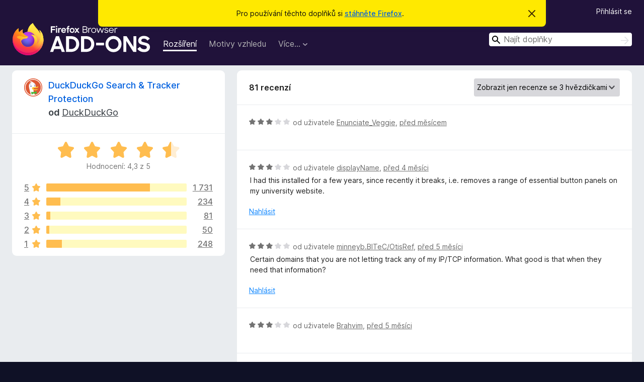

--- FILE ---
content_type: text/html; charset=utf-8
request_url: https://addons.mozilla.org/cs/firefox/addon/duckduckgo-for-firefox/reviews/?score=3
body_size: 12428
content:
<!DOCTYPE html>
<html lang="cs" dir="ltr"><head><title data-react-helmet="true">Recenze doplňku DuckDuckGo Search &amp; Tracker Protection – Doplňky pro Firefox (cs)</title><meta charSet="utf-8"/><meta name="viewport" content="width=device-width, initial-scale=1"/><link href="/static-frontend/Inter-roman-subset-en_de_fr_ru_es_pt_pl_it.var.2ce5ad921c3602b1e5370b3c86033681.woff2" crossorigin="anonymous" rel="preload" as="font" type="font/woff2"/><link href="/static-frontend/amo-2c9b371cc4de1aad916e.css" integrity="sha512-xpIl0TE0BdHR7KIMx6yfLd2kiIdWqrmXT81oEQ2j3ierwSeZB5WzmlhM7zJEHvI5XqPZYwMlGu/Pk0f13trpzQ==" crossorigin="anonymous" rel="stylesheet" type="text/css"/><meta data-react-helmet="true" name="description" content="Recenze a hodnocení doplňku DuckDuckGo Search &amp; Tracker Protection. Zjistěte, co si ostatní uživatelé myslí o doplňku DuckDuckGo Search &amp; Tracker Protection a přidejte si ho do svého Firefoxu."/><link rel="shortcut icon" href="/favicon.ico?v=3"/><link data-react-helmet="true" title="Doplňky pro Firefox" rel="search" type="application/opensearchdescription+xml" href="/cs/firefox/opensearch.xml"/><link data-react-helmet="true" rel="canonical" href="https://addons.mozilla.org/cs/firefox/addon/duckduckgo-for-firefox/reviews/"/></head><body><div id="react-view"><div class="Page-amo"><header class="Header"><div class="Notice Notice-warning GetFirefoxBanner Notice-dismissible"><div class="Notice-icon"></div><div class="Notice-column"><div class="Notice-content"><p class="Notice-text"><span class="GetFirefoxBanner-content">Pro používání těchto doplňků si <a class="Button Button--none GetFirefoxBanner-button" href="https://www.mozilla.org/firefox/download/thanks/?s=direct&amp;utm_campaign=amo-fx-cta&amp;utm_content=banner-download-button&amp;utm_medium=referral&amp;utm_source=addons.mozilla.org">stáhněte Firefox</a>.</span></p></div></div><div class="Notice-dismisser"><button class="Button Button--none Notice-dismisser-button" type="submit"><span class="Icon Icon-inline-content IconXMark Notice-dismisser-icon"><span class="visually-hidden">Skrýt</span><svg class="IconXMark-svg" version="1.1" xmlns="http://www.w3.org/2000/svg" xmlns:xlink="http://www.w3.org/1999/xlink"><g class="IconXMark-path" transform="translate(-1.000000, -1.000000)" fill="#0C0C0D"><path d="M1.293,2.707 C1.03304342,2.45592553 0.928787403,2.08412211 1.02030284,1.73449268 C1.11181828,1.38486324 1.38486324,1.11181828 1.73449268,1.02030284 C2.08412211,0.928787403 2.45592553,1.03304342 2.707,1.293 L8,6.586 L13.293,1.293 C13.5440745,1.03304342 13.9158779,0.928787403 14.2655073,1.02030284 C14.6151368,1.11181828 14.8881817,1.38486324 14.9796972,1.73449268 C15.0712126,2.08412211 14.9669566,2.45592553 14.707,2.707 L9.414,8 L14.707,13.293 C15.0859722,13.6853789 15.0805524,14.3090848 14.6948186,14.6948186 C14.3090848,15.0805524 13.6853789,15.0859722 13.293,14.707 L8,9.414 L2.707,14.707 C2.31462111,15.0859722 1.69091522,15.0805524 1.30518142,14.6948186 C0.919447626,14.3090848 0.91402779,13.6853789 1.293,13.293 L6.586,8 L1.293,2.707 Z"></path></g></svg></span></button></div></div><div class="Header-wrapper"><div class="Header-content"><a class="Header-title" href="/cs/firefox/"><span class="visually-hidden">Doplňky do prohlížeče Firefox</span></a></div><ul class="SectionLinks Header-SectionLinks"><li><a class="SectionLinks-link SectionLinks-link-extension SectionLinks-link--active" href="/cs/firefox/extensions/">Rozšíření</a></li><li><a class="SectionLinks-link SectionLinks-link-theme" href="/cs/firefox/themes/">Motivy vzhledu</a></li><li><div class="DropdownMenu SectionLinks-link SectionLinks-dropdown"><button class="DropdownMenu-button" title="Více…" type="button" aria-haspopup="true"><span class="DropdownMenu-button-text">Více…</span><span class="Icon Icon-inverted-caret"></span></button><ul class="DropdownMenu-items" aria-hidden="true" aria-label="submenu"><li class="DropdownMenuItem DropdownMenuItem-section SectionLinks-subheader">pro Firefox</li><li class="DropdownMenuItem DropdownMenuItem-link"><a class="SectionLinks-dropdownlink" href="/cs/firefox/language-tools/">Slovníky a jazykové balíčky</a></li><li class="DropdownMenuItem DropdownMenuItem-section SectionLinks-subheader">Ostatní stránky prohlížeče</li><li class="DropdownMenuItem DropdownMenuItem-link"><a class="SectionLinks-clientApp-android" data-clientapp="android" href="/cs/android/">Doplňky pro Android</a></li></ul></div></li></ul><div class="Header-user-and-external-links"><a class="Button Button--none Header-authenticate-button Header-button Button--micro" href="#login">Přihlásit se</a></div><form action="/cs/firefox/search/" class="SearchForm Header-search-form Header-search-form--desktop" method="GET" data-no-csrf="true" role="search"><div class="AutoSearchInput"><label class="AutoSearchInput-label visually-hidden" for="AutoSearchInput-q">Hledat</label><div class="AutoSearchInput-search-box"><span class="Icon Icon-magnifying-glass AutoSearchInput-icon-magnifying-glass"></span><div role="combobox" aria-haspopup="listbox" aria-owns="react-autowhatever-1" aria-expanded="false"><input type="search" autoComplete="off" aria-autocomplete="list" aria-controls="react-autowhatever-1" class="AutoSearchInput-query" id="AutoSearchInput-q" maxLength="100" minLength="2" name="q" placeholder="Najít doplňky" value=""/><div id="react-autowhatever-1" role="listbox"></div></div><button class="AutoSearchInput-submit-button" type="submit"><span class="visually-hidden">Hledat</span><span class="Icon Icon-arrow"></span></button></div></div></form></div></header><div class="Page-content"><div class="Page Page-not-homepage"><div class="AppBanner"></div><div class="AddonReviewList AddonReviewList--extension"><section class="Card AddonSummaryCard Card--no-footer"><header class="Card-header"><div class="Card-header-text"><div class="AddonSummaryCard-header"><div class="AddonSummaryCard-header-icon"><a href="/cs/firefox/addon/duckduckgo-for-firefox/"><img class="AddonSummaryCard-header-icon-image" src="https://addons.mozilla.org/user-media/addon_icons/385/385621-64.png?modified=1f1a9707" alt="Ikona doplňku"/></a></div><div class="AddonSummaryCard-header-text"><h1 class="visually-hidden">Recenze doplňku DuckDuckGo Search &amp; Tracker Protection</h1><h1 class="AddonTitle"><a href="/cs/firefox/addon/duckduckgo-for-firefox/">DuckDuckGo Search &amp; Tracker Protection</a><span class="AddonTitle-author"> <!-- -->od<!-- --> <a href="/cs/firefox/user/3946396/">DuckDuckGo</a></span></h1></div></div></div></header><div class="Card-contents"><div class="AddonSummaryCard-overallRatingStars"><div class="Rating Rating--large Rating--yellowStars" title="Hodnocení: 4,3 z 5"><div class="Rating-star Rating-rating-1 Rating-selected-star" title="Hodnocení: 4,3 z 5"></div><div class="Rating-star Rating-rating-2 Rating-selected-star" title="Hodnocení: 4,3 z 5"></div><div class="Rating-star Rating-rating-3 Rating-selected-star" title="Hodnocení: 4,3 z 5"></div><div class="Rating-star Rating-rating-4 Rating-selected-star" title="Hodnocení: 4,3 z 5"></div><div class="Rating-star Rating-rating-5 Rating-half-star" title="Hodnocení: 4,3 z 5"></div><span class="visually-hidden">Hodnocení: 4,3 z 5</span></div><div class="AddonSummaryCard-addonAverage">Hodnocení: 4,3 z 5</div></div><div class="RatingsByStar"><div class="RatingsByStar-graph"><a class="RatingsByStar-row" rel="nofollow" title="Přečíst 1 731 recenzí s pěti hvězdičkami" href="/cs/firefox/addon/duckduckgo-for-firefox/reviews/?score=5"><div class="RatingsByStar-star">5<span class="Icon Icon-star-yellow"></span></div></a><a class="RatingsByStar-row" rel="nofollow" title="Přečíst 1 731 recenzí s pěti hvězdičkami" href="/cs/firefox/addon/duckduckgo-for-firefox/reviews/?score=5"><div class="RatingsByStar-barContainer"><div class="RatingsByStar-bar RatingsByStar-barFrame"><div class="RatingsByStar-bar RatingsByStar-barValue RatingsByStar-barValue--74pct RatingsByStar-partialBar"></div></div></div></a><a class="RatingsByStar-row" rel="nofollow" title="Přečíst 1 731 recenzí s pěti hvězdičkami" href="/cs/firefox/addon/duckduckgo-for-firefox/reviews/?score=5"><div class="RatingsByStar-count">1 731</div></a><a class="RatingsByStar-row" rel="nofollow" title="Přečíst 234 recenzí se čtyřmi hvězdičkami" href="/cs/firefox/addon/duckduckgo-for-firefox/reviews/?score=4"><div class="RatingsByStar-star">4<span class="Icon Icon-star-yellow"></span></div></a><a class="RatingsByStar-row" rel="nofollow" title="Přečíst 234 recenzí se čtyřmi hvězdičkami" href="/cs/firefox/addon/duckduckgo-for-firefox/reviews/?score=4"><div class="RatingsByStar-barContainer"><div class="RatingsByStar-bar RatingsByStar-barFrame"><div class="RatingsByStar-bar RatingsByStar-barValue RatingsByStar-barValue--10pct RatingsByStar-partialBar"></div></div></div></a><a class="RatingsByStar-row" rel="nofollow" title="Přečíst 234 recenzí se čtyřmi hvězdičkami" href="/cs/firefox/addon/duckduckgo-for-firefox/reviews/?score=4"><div class="RatingsByStar-count">234</div></a><a class="RatingsByStar-row" rel="nofollow" title="Přečíst 81 recenzí se třemi hvězdičkami" href="/cs/firefox/addon/duckduckgo-for-firefox/reviews/?score=3"><div class="RatingsByStar-star">3<span class="Icon Icon-star-yellow"></span></div></a><a class="RatingsByStar-row" rel="nofollow" title="Přečíst 81 recenzí se třemi hvězdičkami" href="/cs/firefox/addon/duckduckgo-for-firefox/reviews/?score=3"><div class="RatingsByStar-barContainer"><div class="RatingsByStar-bar RatingsByStar-barFrame"><div class="RatingsByStar-bar RatingsByStar-barValue RatingsByStar-barValue--3pct RatingsByStar-partialBar"></div></div></div></a><a class="RatingsByStar-row" rel="nofollow" title="Přečíst 81 recenzí se třemi hvězdičkami" href="/cs/firefox/addon/duckduckgo-for-firefox/reviews/?score=3"><div class="RatingsByStar-count">81</div></a><a class="RatingsByStar-row" rel="nofollow" title="Přečíst 50 recenzí se dvěma hvězdičkami" href="/cs/firefox/addon/duckduckgo-for-firefox/reviews/?score=2"><div class="RatingsByStar-star">2<span class="Icon Icon-star-yellow"></span></div></a><a class="RatingsByStar-row" rel="nofollow" title="Přečíst 50 recenzí se dvěma hvězdičkami" href="/cs/firefox/addon/duckduckgo-for-firefox/reviews/?score=2"><div class="RatingsByStar-barContainer"><div class="RatingsByStar-bar RatingsByStar-barFrame"><div class="RatingsByStar-bar RatingsByStar-barValue RatingsByStar-barValue--2pct RatingsByStar-partialBar"></div></div></div></a><a class="RatingsByStar-row" rel="nofollow" title="Přečíst 50 recenzí se dvěma hvězdičkami" href="/cs/firefox/addon/duckduckgo-for-firefox/reviews/?score=2"><div class="RatingsByStar-count">50</div></a><a class="RatingsByStar-row" rel="nofollow" title="Přečíst 248 recenzí s jednou hvězdičkou" href="/cs/firefox/addon/duckduckgo-for-firefox/reviews/?score=1"><div class="RatingsByStar-star">1<span class="Icon Icon-star-yellow"></span></div></a><a class="RatingsByStar-row" rel="nofollow" title="Přečíst 248 recenzí s jednou hvězdičkou" href="/cs/firefox/addon/duckduckgo-for-firefox/reviews/?score=1"><div class="RatingsByStar-barContainer"><div class="RatingsByStar-bar RatingsByStar-barFrame"><div class="RatingsByStar-bar RatingsByStar-barValue RatingsByStar-barValue--11pct RatingsByStar-partialBar"></div></div></div></a><a class="RatingsByStar-row" rel="nofollow" title="Přečíst 248 recenzí s jednou hvězdičkou" href="/cs/firefox/addon/duckduckgo-for-firefox/reviews/?score=1"><div class="RatingsByStar-count">248</div></a></div></div></div></section><div class="AddonReviewList-reviews"><section class="Card CardList AddonReviewList-reviews-listing"><header class="Card-header"><div class="Card-header-text"><div class="AddonReviewList-cardListHeader"><div class="AddonReviewList-reviewCount">81 recenzí</div><div class="AddonReviewList-filterByScore"><select class="Select AddonReviewList-filterByScoreSelector"><option value="SHOW_ALL_REVIEWS">Zobrazit všechny recenze</option><option value="5">Zobrazit jen recenze s 5 hvězdičkami</option><option value="4">Zobrazit jen recenze se 4 hvězdičkami</option><option value="3" selected="">Zobrazit jen recenze se 3 hvězdičkami</option><option value="2">Zobrazit jen recenze se 2 hvězdičkami</option><option value="1">Zobrazit jen recenze s 1 hvězdičkou</option></select></div></div></div></header><div class="Card-contents"><ul><li><div class="AddonReviewCard AddonReviewCard-ratingOnly AddonReviewCard-viewOnly"><div class="AddonReviewCard-container"><div class="UserReview"><div class="UserReview-byLine"><div class="Rating Rating--small" title="Hodnocení: 3 z 5"><div class="Rating-star Rating-rating-1 Rating-selected-star" title="Hodnocení: 3 z 5"></div><div class="Rating-star Rating-rating-2 Rating-selected-star" title="Hodnocení: 3 z 5"></div><div class="Rating-star Rating-rating-3 Rating-selected-star" title="Hodnocení: 3 z 5"></div><div class="Rating-star Rating-rating-4" title="Hodnocení: 3 z 5"></div><div class="Rating-star Rating-rating-5" title="Hodnocení: 3 z 5"></div><span class="visually-hidden">Hodnocení: 3 z 5</span></div><span class="AddonReviewCard-authorByLine">od uživatele <a href="/cs/firefox/user/19640242/">Enunciate_Veggie</a>, <a title="21. pro 2025 12:11" href="/cs/firefox/addon/duckduckgo-for-firefox/reviews/2545188/">před měsícem</a></span></div><section class="Card ShowMoreCard UserReview-body UserReview-emptyBody ShowMoreCard--expanded Card--no-style Card--no-header Card--no-footer"><div class="Card-contents"><div class="ShowMoreCard-contents"><div></div></div></div></section><div class="AddonReviewCard-allControls"></div></div></div></div></li><li><div class="AddonReviewCard AddonReviewCard-viewOnly"><div class="AddonReviewCard-container"><div class="UserReview"><div class="UserReview-byLine"><div class="Rating Rating--small" title="Hodnocení: 3 z 5"><div class="Rating-star Rating-rating-1 Rating-selected-star" title="Hodnocení: 3 z 5"></div><div class="Rating-star Rating-rating-2 Rating-selected-star" title="Hodnocení: 3 z 5"></div><div class="Rating-star Rating-rating-3 Rating-selected-star" title="Hodnocení: 3 z 5"></div><div class="Rating-star Rating-rating-4" title="Hodnocení: 3 z 5"></div><div class="Rating-star Rating-rating-5" title="Hodnocení: 3 z 5"></div><span class="visually-hidden">Hodnocení: 3 z 5</span></div><span class="AddonReviewCard-authorByLine">od uživatele <a href="/cs/firefox/user/16669498/">displayName</a>, <a title="29. zář 2025 8:24" href="/cs/firefox/addon/duckduckgo-for-firefox/reviews/2520611/">před 4 měsíci</a></span></div><section class="Card ShowMoreCard UserReview-body ShowMoreCard--expanded Card--no-style Card--no-header Card--no-footer"><div class="Card-contents"><div class="ShowMoreCard-contents"><div>I had this installed for a few years, since recently it breaks, i.e. removes a range of essential button panels on my university website.</div></div></div></section><div class="AddonReviewCard-allControls"><div><button aria-describedby="flag-review-TooltipMenu" class="TooltipMenu-opener AddonReviewCard-control FlagReviewMenu-menu" title="Nahlásit tuto recenzi" type="button">Nahlásit</button></div></div></div></div></div></li><li><div class="AddonReviewCard AddonReviewCard-viewOnly"><div class="AddonReviewCard-container"><div class="UserReview"><div class="UserReview-byLine"><div class="Rating Rating--small" title="Hodnocení: 3 z 5"><div class="Rating-star Rating-rating-1 Rating-selected-star" title="Hodnocení: 3 z 5"></div><div class="Rating-star Rating-rating-2 Rating-selected-star" title="Hodnocení: 3 z 5"></div><div class="Rating-star Rating-rating-3 Rating-selected-star" title="Hodnocení: 3 z 5"></div><div class="Rating-star Rating-rating-4" title="Hodnocení: 3 z 5"></div><div class="Rating-star Rating-rating-5" title="Hodnocení: 3 z 5"></div><span class="visually-hidden">Hodnocení: 3 z 5</span></div><span class="AddonReviewCard-authorByLine">od uživatele <a href="/cs/firefox/user/19115850/">minneyb.BITeC/OtisRef</a>, <a title="15. srp 2025 19:11" href="/cs/firefox/addon/duckduckgo-for-firefox/reviews/2390548/">před 5 měsíci</a></span></div><section class="Card ShowMoreCard UserReview-body ShowMoreCard--expanded Card--no-style Card--no-header Card--no-footer"><div class="Card-contents"><div class="ShowMoreCard-contents"><div>Certain domains that you are not letting track any of my IP/TCP information. What good is that when they need that information?</div></div></div></section><div class="AddonReviewCard-allControls"><div><button aria-describedby="flag-review-TooltipMenu" class="TooltipMenu-opener AddonReviewCard-control FlagReviewMenu-menu" title="Nahlásit tuto recenzi" type="button">Nahlásit</button></div></div></div></div></div></li><li><div class="AddonReviewCard AddonReviewCard-ratingOnly AddonReviewCard-viewOnly"><div class="AddonReviewCard-container"><div class="UserReview"><div class="UserReview-byLine"><div class="Rating Rating--small" title="Hodnocení: 3 z 5"><div class="Rating-star Rating-rating-1 Rating-selected-star" title="Hodnocení: 3 z 5"></div><div class="Rating-star Rating-rating-2 Rating-selected-star" title="Hodnocení: 3 z 5"></div><div class="Rating-star Rating-rating-3 Rating-selected-star" title="Hodnocení: 3 z 5"></div><div class="Rating-star Rating-rating-4" title="Hodnocení: 3 z 5"></div><div class="Rating-star Rating-rating-5" title="Hodnocení: 3 z 5"></div><span class="visually-hidden">Hodnocení: 3 z 5</span></div><span class="AddonReviewCard-authorByLine">od uživatele <a href="/cs/firefox/user/18454462/">Brahvim</a>, <a title="13. srp 2025 5:57" href="/cs/firefox/addon/duckduckgo-for-firefox/reviews/2377168/">před 5 měsíci</a></span></div><section class="Card ShowMoreCard UserReview-body UserReview-emptyBody ShowMoreCard--expanded Card--no-style Card--no-header Card--no-footer"><div class="Card-contents"><div class="ShowMoreCard-contents"><div></div></div></div></section><div class="AddonReviewCard-allControls"></div></div></div></div></li><li><div class="AddonReviewCard AddonReviewCard-ratingOnly AddonReviewCard-viewOnly"><div class="AddonReviewCard-container"><div class="UserReview"><div class="UserReview-byLine"><div class="Rating Rating--small" title="Hodnocení: 3 z 5"><div class="Rating-star Rating-rating-1 Rating-selected-star" title="Hodnocení: 3 z 5"></div><div class="Rating-star Rating-rating-2 Rating-selected-star" title="Hodnocení: 3 z 5"></div><div class="Rating-star Rating-rating-3 Rating-selected-star" title="Hodnocení: 3 z 5"></div><div class="Rating-star Rating-rating-4" title="Hodnocení: 3 z 5"></div><div class="Rating-star Rating-rating-5" title="Hodnocení: 3 z 5"></div><span class="visually-hidden">Hodnocení: 3 z 5</span></div><span class="AddonReviewCard-authorByLine">od uživatele <a href="/cs/firefox/user/5974229/">MGJ Sakazaki</a>, <a title="20. čvn 2025 2:15" href="/cs/firefox/addon/duckduckgo-for-firefox/reviews/2258512/">před 7 měsíci</a></span></div><section class="Card ShowMoreCard UserReview-body UserReview-emptyBody ShowMoreCard--expanded Card--no-style Card--no-header Card--no-footer"><div class="Card-contents"><div class="ShowMoreCard-contents"><div></div></div></div></section><div class="AddonReviewCard-allControls"></div></div></div></div></li><li><div class="AddonReviewCard AddonReviewCard-viewOnly"><div class="AddonReviewCard-container"><div class="UserReview"><div class="UserReview-byLine"><div class="Rating Rating--small" title="Hodnocení: 3 z 5"><div class="Rating-star Rating-rating-1 Rating-selected-star" title="Hodnocení: 3 z 5"></div><div class="Rating-star Rating-rating-2 Rating-selected-star" title="Hodnocení: 3 z 5"></div><div class="Rating-star Rating-rating-3 Rating-selected-star" title="Hodnocení: 3 z 5"></div><div class="Rating-star Rating-rating-4" title="Hodnocení: 3 z 5"></div><div class="Rating-star Rating-rating-5" title="Hodnocení: 3 z 5"></div><span class="visually-hidden">Hodnocení: 3 z 5</span></div><span class="AddonReviewCard-authorByLine">od uživatele <a href="/cs/firefox/user/17464153/">Kelson</a>, <a title="10. čvn 2025 15:50" href="/cs/firefox/addon/duckduckgo-for-firefox/reviews/2242686/">před 7 měsíci</a></span></div><section class="Card ShowMoreCard UserReview-body ShowMoreCard--expanded Card--no-style Card--no-header Card--no-footer"><div class="Card-contents"><div class="ShowMoreCard-contents"><div>Keep in mind that it blocks *trackers*, not *ads*. The main advantage it has over, say,  Privacy Badger and newer browser settings is that it detects email address fields and offers to generate a disposable alias (if you use that feature)</div></div></div></section><div class="AddonReviewCard-allControls"><div><button aria-describedby="flag-review-TooltipMenu" class="TooltipMenu-opener AddonReviewCard-control FlagReviewMenu-menu" title="Nahlásit tuto recenzi" type="button">Nahlásit</button></div></div></div></div></div></li><li><div class="AddonReviewCard AddonReviewCard-viewOnly"><div class="AddonReviewCard-container"><div class="UserReview"><div class="UserReview-byLine"><div class="Rating Rating--small" title="Hodnocení: 3 z 5"><div class="Rating-star Rating-rating-1 Rating-selected-star" title="Hodnocení: 3 z 5"></div><div class="Rating-star Rating-rating-2 Rating-selected-star" title="Hodnocení: 3 z 5"></div><div class="Rating-star Rating-rating-3 Rating-selected-star" title="Hodnocení: 3 z 5"></div><div class="Rating-star Rating-rating-4" title="Hodnocení: 3 z 5"></div><div class="Rating-star Rating-rating-5" title="Hodnocení: 3 z 5"></div><span class="visually-hidden">Hodnocení: 3 z 5</span></div><span class="AddonReviewCard-authorByLine">od uživatele <a href="/cs/firefox/user/15372037/">Uživatel Firefoxu - 15372037</a>, <a title="11. kvě 2025 21:49" href="/cs/firefox/addon/duckduckgo-for-firefox/reviews/2228576/">před 8 měsíci</a></span></div><section class="Card ShowMoreCard UserReview-body ShowMoreCard--expanded Card--no-style Card--no-header Card--no-footer"><div class="Card-contents"><div class="ShowMoreCard-contents"><div>Seems like it's working. However, I'm not sure why, but it seems that when adding DuckDuckGo Security & Tracker Protection, it's actually trying to add DuckDuckGo Privacy Essentials. The fire button is missing and I've went through several troubleshooting steps to get the full version. It seems like there's an error with how this full version is packaged. I can't get the fire button to appear.</div></div></div></section><div class="AddonReviewCard-allControls"><div><button aria-describedby="flag-review-TooltipMenu" class="TooltipMenu-opener AddonReviewCard-control FlagReviewMenu-menu" title="Nahlásit tuto recenzi" type="button">Nahlásit</button></div></div></div></div></div></li><li><div class="AddonReviewCard AddonReviewCard-viewOnly"><div class="AddonReviewCard-container"><div class="UserReview"><div class="UserReview-byLine"><div class="Rating Rating--small" title="Hodnocení: 3 z 5"><div class="Rating-star Rating-rating-1 Rating-selected-star" title="Hodnocení: 3 z 5"></div><div class="Rating-star Rating-rating-2 Rating-selected-star" title="Hodnocení: 3 z 5"></div><div class="Rating-star Rating-rating-3 Rating-selected-star" title="Hodnocení: 3 z 5"></div><div class="Rating-star Rating-rating-4" title="Hodnocení: 3 z 5"></div><div class="Rating-star Rating-rating-5" title="Hodnocení: 3 z 5"></div><span class="visually-hidden">Hodnocení: 3 z 5</span></div><span class="AddonReviewCard-authorByLine">od uživatele <a href="/cs/firefox/user/18973988/">Faux Floras</a>, <a title="4. kvě 2025 8:10" href="/cs/firefox/addon/duckduckgo-for-firefox/reviews/2225787/">před 9 měsíci</a></span></div><section class="Card ShowMoreCard UserReview-body ShowMoreCard--expanded Card--no-style Card--no-header Card--no-footer"><div class="Card-contents"><div class="ShowMoreCard-contents"><div>Good privacy alternative to Google but AI answers are not as elaborate and detailed as Deepfind or Perplexity</div></div></div></section><div class="AddonReviewCard-allControls"><div><button aria-describedby="flag-review-TooltipMenu" class="TooltipMenu-opener AddonReviewCard-control FlagReviewMenu-menu" title="Nahlásit tuto recenzi" type="button">Nahlásit</button></div></div></div></div></div></li><li><div class="AddonReviewCard AddonReviewCard-ratingOnly AddonReviewCard-viewOnly"><div class="AddonReviewCard-container"><div class="UserReview"><div class="UserReview-byLine"><div class="Rating Rating--small" title="Hodnocení: 3 z 5"><div class="Rating-star Rating-rating-1 Rating-selected-star" title="Hodnocení: 3 z 5"></div><div class="Rating-star Rating-rating-2 Rating-selected-star" title="Hodnocení: 3 z 5"></div><div class="Rating-star Rating-rating-3 Rating-selected-star" title="Hodnocení: 3 z 5"></div><div class="Rating-star Rating-rating-4" title="Hodnocení: 3 z 5"></div><div class="Rating-star Rating-rating-5" title="Hodnocení: 3 z 5"></div><span class="visually-hidden">Hodnocení: 3 z 5</span></div><span class="AddonReviewCard-authorByLine">od uživatele <a href="/cs/firefox/user/18579472/">Odd &quot;Prank&quot; Yensid</a>, <a title="13. bře 2025 22:29" href="/cs/firefox/addon/duckduckgo-for-firefox/reviews/2191979/">před 10 měsíci</a></span></div><section class="Card ShowMoreCard UserReview-body UserReview-emptyBody ShowMoreCard--expanded Card--no-style Card--no-header Card--no-footer"><div class="Card-contents"><div class="ShowMoreCard-contents"><div></div></div></div></section><div class="AddonReviewCard-allControls"></div></div></div></div></li><li><div class="AddonReviewCard AddonReviewCard-viewOnly"><div class="AddonReviewCard-container"><div class="UserReview"><div class="UserReview-byLine"><div class="Rating Rating--small" title="Hodnocení: 3 z 5"><div class="Rating-star Rating-rating-1 Rating-selected-star" title="Hodnocení: 3 z 5"></div><div class="Rating-star Rating-rating-2 Rating-selected-star" title="Hodnocení: 3 z 5"></div><div class="Rating-star Rating-rating-3 Rating-selected-star" title="Hodnocení: 3 z 5"></div><div class="Rating-star Rating-rating-4" title="Hodnocení: 3 z 5"></div><div class="Rating-star Rating-rating-5" title="Hodnocení: 3 z 5"></div><span class="visually-hidden">Hodnocení: 3 z 5</span></div><span class="AddonReviewCard-authorByLine">od uživatele <a href="/cs/firefox/user/18376537/">BZ</a>, <a title="26. lis 2024 22:46" href="/cs/firefox/addon/duckduckgo-for-firefox/reviews/2140298/">před rokem</a></span></div><section class="Card ShowMoreCard UserReview-body ShowMoreCard--expanded Card--no-style Card--no-header Card--no-footer"><div class="Card-contents"><div class="ShowMoreCard-contents"><div>Configuration options are sparse. I want to use this extension for email protection, but there is no way to globally turn off other features. I'm using other extensions for privacy protection.</div></div></div></section><div class="AddonReviewCard-allControls"><div><button aria-describedby="flag-review-TooltipMenu" class="TooltipMenu-opener AddonReviewCard-control FlagReviewMenu-menu" title="Nahlásit tuto recenzi" type="button">Nahlásit</button></div></div></div></div></div></li><li><div class="AddonReviewCard AddonReviewCard-viewOnly"><div class="AddonReviewCard-container"><div class="UserReview"><div class="UserReview-byLine"><div class="Rating Rating--small" title="Hodnocení: 3 z 5"><div class="Rating-star Rating-rating-1 Rating-selected-star" title="Hodnocení: 3 z 5"></div><div class="Rating-star Rating-rating-2 Rating-selected-star" title="Hodnocení: 3 z 5"></div><div class="Rating-star Rating-rating-3 Rating-selected-star" title="Hodnocení: 3 z 5"></div><div class="Rating-star Rating-rating-4" title="Hodnocení: 3 z 5"></div><div class="Rating-star Rating-rating-5" title="Hodnocení: 3 z 5"></div><span class="visually-hidden">Hodnocení: 3 z 5</span></div><span class="AddonReviewCard-authorByLine">od uživatele <a href="/cs/firefox/user/16094874/">000000</a>, <a title="18. lis 2024 13:18" href="/cs/firefox/addon/duckduckgo-for-firefox/reviews/2137361/">před rokem</a></span></div><section class="Card ShowMoreCard UserReview-body ShowMoreCard--expanded Card--no-style Card--no-header Card--no-footer"><div class="Card-contents"><div class="ShowMoreCard-contents"><div>Uses GET instead of POST for search</div></div></div></section><div class="AddonReviewCard-allControls"><div><button aria-describedby="flag-review-TooltipMenu" class="TooltipMenu-opener AddonReviewCard-control FlagReviewMenu-menu" title="Nahlásit tuto recenzi" type="button">Nahlásit</button></div></div></div></div></div></li><li><div class="AddonReviewCard AddonReviewCard-viewOnly"><div class="AddonReviewCard-container"><div class="UserReview"><div class="UserReview-byLine"><div class="Rating Rating--small" title="Hodnocení: 3 z 5"><div class="Rating-star Rating-rating-1 Rating-selected-star" title="Hodnocení: 3 z 5"></div><div class="Rating-star Rating-rating-2 Rating-selected-star" title="Hodnocení: 3 z 5"></div><div class="Rating-star Rating-rating-3 Rating-selected-star" title="Hodnocení: 3 z 5"></div><div class="Rating-star Rating-rating-4" title="Hodnocení: 3 z 5"></div><div class="Rating-star Rating-rating-5" title="Hodnocení: 3 z 5"></div><span class="visually-hidden">Hodnocení: 3 z 5</span></div><span class="AddonReviewCard-authorByLine">od uživatele <a href="/cs/firefox/user/17824762/">Ota</a>, <a title="13. lis 2024 2:42" href="/cs/firefox/addon/duckduckgo-for-firefox/reviews/2135517/">před rokem</a></span></div><section class="Card ShowMoreCard UserReview-body ShowMoreCard--expanded Card--no-style Card--no-header Card--no-footer"><div class="Card-contents"><div class="ShowMoreCard-contents"><div>Please add android support. Love it on the desktop tho</div></div></div></section><div class="AddonReviewCard-allControls"><div><button aria-describedby="flag-review-TooltipMenu" class="TooltipMenu-opener AddonReviewCard-control FlagReviewMenu-menu" title="Nahlásit tuto recenzi" type="button">Nahlásit</button></div></div></div></div></div></li><li><div class="AddonReviewCard AddonReviewCard-ratingOnly AddonReviewCard-viewOnly"><div class="AddonReviewCard-container"><div class="UserReview"><div class="UserReview-byLine"><div class="Rating Rating--small" title="Hodnocení: 3 z 5"><div class="Rating-star Rating-rating-1 Rating-selected-star" title="Hodnocení: 3 z 5"></div><div class="Rating-star Rating-rating-2 Rating-selected-star" title="Hodnocení: 3 z 5"></div><div class="Rating-star Rating-rating-3 Rating-selected-star" title="Hodnocení: 3 z 5"></div><div class="Rating-star Rating-rating-4" title="Hodnocení: 3 z 5"></div><div class="Rating-star Rating-rating-5" title="Hodnocení: 3 z 5"></div><span class="visually-hidden">Hodnocení: 3 z 5</span></div><span class="AddonReviewCard-authorByLine">od uživatele <a href="/cs/firefox/user/18600997/">Barnabé</a>, <a title="18. zář 2024 14:27" href="/cs/firefox/addon/duckduckgo-for-firefox/reviews/2116630/">před rokem</a></span></div><section class="Card ShowMoreCard UserReview-body UserReview-emptyBody ShowMoreCard--expanded Card--no-style Card--no-header Card--no-footer"><div class="Card-contents"><div class="ShowMoreCard-contents"><div></div></div></div></section><div class="AddonReviewCard-allControls"></div></div></div></div></li><li><div class="AddonReviewCard AddonReviewCard-ratingOnly AddonReviewCard-viewOnly"><div class="AddonReviewCard-container"><div class="UserReview"><div class="UserReview-byLine"><div class="Rating Rating--small" title="Hodnocení: 3 z 5"><div class="Rating-star Rating-rating-1 Rating-selected-star" title="Hodnocení: 3 z 5"></div><div class="Rating-star Rating-rating-2 Rating-selected-star" title="Hodnocení: 3 z 5"></div><div class="Rating-star Rating-rating-3 Rating-selected-star" title="Hodnocení: 3 z 5"></div><div class="Rating-star Rating-rating-4" title="Hodnocení: 3 z 5"></div><div class="Rating-star Rating-rating-5" title="Hodnocení: 3 z 5"></div><span class="visually-hidden">Hodnocení: 3 z 5</span></div><span class="AddonReviewCard-authorByLine">od uživatele <a href="/cs/firefox/user/18524468/">Uživatel Firefoxu - 18524468</a>, <a title="30. čvc 2024 14:11" href="/cs/firefox/addon/duckduckgo-for-firefox/reviews/2099447/">před rokem</a></span></div><section class="Card ShowMoreCard UserReview-body UserReview-emptyBody ShowMoreCard--expanded Card--no-style Card--no-header Card--no-footer"><div class="Card-contents"><div class="ShowMoreCard-contents"><div></div></div></div></section><div class="AddonReviewCard-allControls"></div></div></div></div></li><li><div class="AddonReviewCard AddonReviewCard-viewOnly"><div class="AddonReviewCard-container"><div class="UserReview"><div class="UserReview-byLine"><div class="Rating Rating--small" title="Hodnocení: 3 z 5"><div class="Rating-star Rating-rating-1 Rating-selected-star" title="Hodnocení: 3 z 5"></div><div class="Rating-star Rating-rating-2 Rating-selected-star" title="Hodnocení: 3 z 5"></div><div class="Rating-star Rating-rating-3 Rating-selected-star" title="Hodnocení: 3 z 5"></div><div class="Rating-star Rating-rating-4" title="Hodnocení: 3 z 5"></div><div class="Rating-star Rating-rating-5" title="Hodnocení: 3 z 5"></div><span class="visually-hidden">Hodnocení: 3 z 5</span></div><span class="AddonReviewCard-authorByLine">od uživatele <a href="/cs/firefox/user/18365587/">Finalreminder</a>, <a title="9. dub 2024 15:33" href="/cs/firefox/addon/duckduckgo-for-firefox/reviews/2064557/">před 2 lety</a></span></div><section class="Card ShowMoreCard UserReview-body ShowMoreCard--expanded Card--no-style Card--no-header Card--no-footer"><div class="Card-contents"><div class="ShowMoreCard-contents"><div>Good, but could really do with a whitelist option as it can block legitimate add-ons that depend on tracking; cash-back add-ons for instance.</div></div></div></section><div class="AddonReviewCard-allControls"><div><button aria-describedby="flag-review-TooltipMenu" class="TooltipMenu-opener AddonReviewCard-control FlagReviewMenu-menu" title="Nahlásit tuto recenzi" type="button">Nahlásit</button></div></div></div></div></div></li><li><div class="AddonReviewCard AddonReviewCard-ratingOnly AddonReviewCard-viewOnly"><div class="AddonReviewCard-container"><div class="UserReview"><div class="UserReview-byLine"><div class="Rating Rating--small" title="Hodnocení: 3 z 5"><div class="Rating-star Rating-rating-1 Rating-selected-star" title="Hodnocení: 3 z 5"></div><div class="Rating-star Rating-rating-2 Rating-selected-star" title="Hodnocení: 3 z 5"></div><div class="Rating-star Rating-rating-3 Rating-selected-star" title="Hodnocení: 3 z 5"></div><div class="Rating-star Rating-rating-4" title="Hodnocení: 3 z 5"></div><div class="Rating-star Rating-rating-5" title="Hodnocení: 3 z 5"></div><span class="visually-hidden">Hodnocení: 3 z 5</span></div><span class="AddonReviewCard-authorByLine">od uživatele <a href="/cs/firefox/user/18356462/">JLH</a>, <a title="3. dub 2024 13:47" href="/cs/firefox/addon/duckduckgo-for-firefox/reviews/2062153/">před 2 lety</a></span></div><section class="Card ShowMoreCard UserReview-body UserReview-emptyBody ShowMoreCard--expanded Card--no-style Card--no-header Card--no-footer"><div class="Card-contents"><div class="ShowMoreCard-contents"><div></div></div></div></section><div class="AddonReviewCard-allControls"></div></div></div></div></li><li><div class="AddonReviewCard AddonReviewCard-viewOnly"><div class="AddonReviewCard-container"><div class="UserReview"><div class="UserReview-byLine"><div class="Rating Rating--small" title="Hodnocení: 3 z 5"><div class="Rating-star Rating-rating-1 Rating-selected-star" title="Hodnocení: 3 z 5"></div><div class="Rating-star Rating-rating-2 Rating-selected-star" title="Hodnocení: 3 z 5"></div><div class="Rating-star Rating-rating-3 Rating-selected-star" title="Hodnocení: 3 z 5"></div><div class="Rating-star Rating-rating-4" title="Hodnocení: 3 z 5"></div><div class="Rating-star Rating-rating-5" title="Hodnocení: 3 z 5"></div><span class="visually-hidden">Hodnocení: 3 z 5</span></div><span class="AddonReviewCard-authorByLine">od uživatele <a href="/cs/firefox/user/18304981/">Icaria</a>, <a title="27. úno 2024 7:38" href="/cs/firefox/addon/duckduckgo-for-firefox/reviews/2050564/">před 2 lety</a></span></div><section class="Card ShowMoreCard UserReview-body ShowMoreCard--expanded Card--no-style Card--no-header Card--no-footer"><div class="Card-contents"><div class="ShowMoreCard-contents"><div>Not exactly sure why this happened but running this addon caused youtube in non private windows to run really slowly to the point where I could only watch videos at 360p and as soon as I turned it off it went back to normal</div></div></div></section><div class="AddonReviewCard-allControls"><div><button aria-describedby="flag-review-TooltipMenu" class="TooltipMenu-opener AddonReviewCard-control FlagReviewMenu-menu" title="Nahlásit tuto recenzi" type="button">Nahlásit</button></div></div></div></div></div></li><li><div class="AddonReviewCard AddonReviewCard-ratingOnly AddonReviewCard-viewOnly"><div class="AddonReviewCard-container"><div class="UserReview"><div class="UserReview-byLine"><div class="Rating Rating--small" title="Hodnocení: 3 z 5"><div class="Rating-star Rating-rating-1 Rating-selected-star" title="Hodnocení: 3 z 5"></div><div class="Rating-star Rating-rating-2 Rating-selected-star" title="Hodnocení: 3 z 5"></div><div class="Rating-star Rating-rating-3 Rating-selected-star" title="Hodnocení: 3 z 5"></div><div class="Rating-star Rating-rating-4" title="Hodnocení: 3 z 5"></div><div class="Rating-star Rating-rating-5" title="Hodnocení: 3 z 5"></div><span class="visually-hidden">Hodnocení: 3 z 5</span></div><span class="AddonReviewCard-authorByLine">od uživatele <a href="/cs/firefox/user/12799722/">Uživatel Firefoxu - 12799722</a>, <a title="4. úno 2024 15:59" href="/cs/firefox/addon/duckduckgo-for-firefox/reviews/2043156/">před 2 lety</a></span></div><section class="Card ShowMoreCard UserReview-body UserReview-emptyBody ShowMoreCard--expanded Card--no-style Card--no-header Card--no-footer"><div class="Card-contents"><div class="ShowMoreCard-contents"><div></div></div></div></section><div class="AddonReviewCard-allControls"></div></div></div></div></li><li><div class="AddonReviewCard AddonReviewCard-viewOnly"><div class="AddonReviewCard-container"><div class="UserReview"><div class="UserReview-byLine"><div class="Rating Rating--small" title="Hodnocení: 3 z 5"><div class="Rating-star Rating-rating-1 Rating-selected-star" title="Hodnocení: 3 z 5"></div><div class="Rating-star Rating-rating-2 Rating-selected-star" title="Hodnocení: 3 z 5"></div><div class="Rating-star Rating-rating-3 Rating-selected-star" title="Hodnocení: 3 z 5"></div><div class="Rating-star Rating-rating-4" title="Hodnocení: 3 z 5"></div><div class="Rating-star Rating-rating-5" title="Hodnocení: 3 z 5"></div><span class="visually-hidden">Hodnocení: 3 z 5</span></div><span class="AddonReviewCard-authorByLine">od uživatele <a href="/cs/firefox/user/18011195/">Uživatel Firefoxu - 18011195</a>, <a title="22. led 2024 4:09" href="/cs/firefox/addon/duckduckgo-for-firefox/reviews/2038724/">před 2 lety</a></span></div><section class="Card ShowMoreCard UserReview-body ShowMoreCard--expanded Card--no-style Card--no-header Card--no-footer"><div class="Card-contents"><div class="ShowMoreCard-contents"><div>good</div></div></div></section><div class="AddonReviewCard-allControls"><div><button aria-describedby="flag-review-TooltipMenu" class="TooltipMenu-opener AddonReviewCard-control FlagReviewMenu-menu" title="Nahlásit tuto recenzi" type="button">Nahlásit</button></div></div></div></div></div></li><li><div class="AddonReviewCard AddonReviewCard-viewOnly"><div class="AddonReviewCard-container"><div class="UserReview"><div class="UserReview-byLine"><div class="Rating Rating--small" title="Hodnocení: 3 z 5"><div class="Rating-star Rating-rating-1 Rating-selected-star" title="Hodnocení: 3 z 5"></div><div class="Rating-star Rating-rating-2 Rating-selected-star" title="Hodnocení: 3 z 5"></div><div class="Rating-star Rating-rating-3 Rating-selected-star" title="Hodnocení: 3 z 5"></div><div class="Rating-star Rating-rating-4" title="Hodnocení: 3 z 5"></div><div class="Rating-star Rating-rating-5" title="Hodnocení: 3 z 5"></div><span class="visually-hidden">Hodnocení: 3 z 5</span></div><span class="AddonReviewCard-authorByLine">od uživatele <a href="/cs/firefox/user/18154918/">Just Me</a>, <a title="20. lis 2023 1:44" href="/cs/firefox/addon/duckduckgo-for-firefox/reviews/2018690/">před 2 lety</a></span></div><section class="Card ShowMoreCard UserReview-body ShowMoreCard--expanded Card--no-style Card--no-header Card--no-footer"><div class="Card-contents"><div class="ShowMoreCard-contents"><div>Automatically changes your browsers default search engine to DuckDuckGo. Not a huge issue, but don't do that. Cannot stress enough how much I do NOT want that to happen. Ask next time.</div></div></div></section><div class="AddonReviewCard-allControls"><div><button aria-describedby="flag-review-TooltipMenu" class="TooltipMenu-opener AddonReviewCard-control FlagReviewMenu-menu" title="Nahlásit tuto recenzi" type="button">Nahlásit</button></div></div></div></div></div></li><li><div class="AddonReviewCard AddonReviewCard-viewOnly"><div class="AddonReviewCard-container"><div class="UserReview"><div class="UserReview-byLine"><div class="Rating Rating--small" title="Hodnocení: 3 z 5"><div class="Rating-star Rating-rating-1 Rating-selected-star" title="Hodnocení: 3 z 5"></div><div class="Rating-star Rating-rating-2 Rating-selected-star" title="Hodnocení: 3 z 5"></div><div class="Rating-star Rating-rating-3 Rating-selected-star" title="Hodnocení: 3 z 5"></div><div class="Rating-star Rating-rating-4" title="Hodnocení: 3 z 5"></div><div class="Rating-star Rating-rating-5" title="Hodnocení: 3 z 5"></div><span class="visually-hidden">Hodnocení: 3 z 5</span></div><span class="AddonReviewCard-authorByLine">od uživatele <a href="/cs/firefox/user/17066073/">Gen</a>, <a title="5. říj 2023 0:12" href="/cs/firefox/addon/duckduckgo-for-firefox/reviews/2003666/">před 2 lety</a></span></div><section class="Card ShowMoreCard UserReview-body ShowMoreCard--expanded Card--no-style Card--no-header Card--no-footer"><div class="Card-contents"><div class="ShowMoreCard-contents"><div>it's really good but the processing time it uses for the page can slow down the page to a standstill if there are too many input fields for it to scan for email address features</div></div></div></section><div class="AddonReviewCard-allControls"><div><button aria-describedby="flag-review-TooltipMenu" class="TooltipMenu-opener AddonReviewCard-control FlagReviewMenu-menu" title="Nahlásit tuto recenzi" type="button">Nahlásit</button></div></div></div></div></div></li><li><div class="AddonReviewCard AddonReviewCard-viewOnly"><div class="AddonReviewCard-container"><div class="UserReview"><div class="UserReview-byLine"><div class="Rating Rating--small" title="Hodnocení: 3 z 5"><div class="Rating-star Rating-rating-1 Rating-selected-star" title="Hodnocení: 3 z 5"></div><div class="Rating-star Rating-rating-2 Rating-selected-star" title="Hodnocení: 3 z 5"></div><div class="Rating-star Rating-rating-3 Rating-selected-star" title="Hodnocení: 3 z 5"></div><div class="Rating-star Rating-rating-4" title="Hodnocení: 3 z 5"></div><div class="Rating-star Rating-rating-5" title="Hodnocení: 3 z 5"></div><span class="visually-hidden">Hodnocení: 3 z 5</span></div><span class="AddonReviewCard-authorByLine">od uživatele <a href="/cs/firefox/user/18023132/">Толстяк</a>, <a title="12. zář 2023 10:51" href="/cs/firefox/addon/duckduckgo-for-firefox/reviews/1997459/">před 2 lety</a></span></div><section class="Card ShowMoreCard UserReview-body ShowMoreCard--expanded Card--no-style Card--no-header Card--no-footer"><div class="Card-contents"><div class="ShowMoreCard-contents"><div>Такую кучу противоборствующих преимуществ против "корпораций зла" насыпали что аж глаза упали ))) А где правда как проверить и поверить что вы не любите денежки а? Сотрудничать с Микрософтом и отказать себе в миллиарде? Ну ну )))</div></div></div></section><div class="AddonReviewCard-allControls"><div><button aria-describedby="flag-review-TooltipMenu" class="TooltipMenu-opener AddonReviewCard-control FlagReviewMenu-menu" title="Nahlásit tuto recenzi" type="button">Nahlásit</button></div></div></div></div></div></li><li><div class="AddonReviewCard AddonReviewCard-ratingOnly AddonReviewCard-viewOnly"><div class="AddonReviewCard-container"><div class="UserReview"><div class="UserReview-byLine"><div class="Rating Rating--small" title="Hodnocení: 3 z 5"><div class="Rating-star Rating-rating-1 Rating-selected-star" title="Hodnocení: 3 z 5"></div><div class="Rating-star Rating-rating-2 Rating-selected-star" title="Hodnocení: 3 z 5"></div><div class="Rating-star Rating-rating-3 Rating-selected-star" title="Hodnocení: 3 z 5"></div><div class="Rating-star Rating-rating-4" title="Hodnocení: 3 z 5"></div><div class="Rating-star Rating-rating-5" title="Hodnocení: 3 z 5"></div><span class="visually-hidden">Hodnocení: 3 z 5</span></div><span class="AddonReviewCard-authorByLine">od uživatele <a href="/cs/firefox/user/18039222/">Uživatel Firefoxu - 18039222</a>, <a title="1. zář 2023 15:51" href="/cs/firefox/addon/duckduckgo-for-firefox/reviews/1994340/">před 2 lety</a></span></div><section class="Card ShowMoreCard UserReview-body UserReview-emptyBody ShowMoreCard--expanded Card--no-style Card--no-header Card--no-footer"><div class="Card-contents"><div class="ShowMoreCard-contents"><div></div></div></div></section><div class="AddonReviewCard-allControls"></div></div></div></div></li><li><div class="AddonReviewCard AddonReviewCard-ratingOnly AddonReviewCard-viewOnly"><div class="AddonReviewCard-container"><div class="UserReview"><div class="UserReview-byLine"><div class="Rating Rating--small" title="Hodnocení: 3 z 5"><div class="Rating-star Rating-rating-1 Rating-selected-star" title="Hodnocení: 3 z 5"></div><div class="Rating-star Rating-rating-2 Rating-selected-star" title="Hodnocení: 3 z 5"></div><div class="Rating-star Rating-rating-3 Rating-selected-star" title="Hodnocení: 3 z 5"></div><div class="Rating-star Rating-rating-4" title="Hodnocení: 3 z 5"></div><div class="Rating-star Rating-rating-5" title="Hodnocení: 3 z 5"></div><span class="visually-hidden">Hodnocení: 3 z 5</span></div><span class="AddonReviewCard-authorByLine">od uživatele <a href="/cs/firefox/user/17981386/">fokaszara</a>, <a title="17. čvc 2023 19:11" href="/cs/firefox/addon/duckduckgo-for-firefox/reviews/1980533/">před 3 lety</a></span></div><section class="Card ShowMoreCard UserReview-body UserReview-emptyBody ShowMoreCard--expanded Card--no-style Card--no-header Card--no-footer"><div class="Card-contents"><div class="ShowMoreCard-contents"><div></div></div></div></section><div class="AddonReviewCard-allControls"></div></div></div></div></li><li><div class="AddonReviewCard AddonReviewCard-viewOnly"><div class="AddonReviewCard-container"><div class="UserReview"><div class="UserReview-byLine"><div class="Rating Rating--small" title="Hodnocení: 3 z 5"><div class="Rating-star Rating-rating-1 Rating-selected-star" title="Hodnocení: 3 z 5"></div><div class="Rating-star Rating-rating-2 Rating-selected-star" title="Hodnocení: 3 z 5"></div><div class="Rating-star Rating-rating-3 Rating-selected-star" title="Hodnocení: 3 z 5"></div><div class="Rating-star Rating-rating-4" title="Hodnocení: 3 z 5"></div><div class="Rating-star Rating-rating-5" title="Hodnocení: 3 z 5"></div><span class="visually-hidden">Hodnocení: 3 z 5</span></div><span class="AddonReviewCard-authorByLine">od uživatele <a href="/cs/firefox/user/17978545/">Uživatel Firefoxu - 17978545</a>, <a title="15. čvc 2023 9:30" href="/cs/firefox/addon/duckduckgo-for-firefox/reviews/1979961/">před 3 lety</a></span></div><section class="Card ShowMoreCard UserReview-body ShowMoreCard--expanded Card--no-style Card--no-header Card--no-footer"><div class="Card-contents"><div class="ShowMoreCard-contents"><div>Setting search engine to duck duck go without any question is shady at best, especially since the extension is required for other unrelated features like duck.com email</div></div></div></section><div class="AddonReviewCard-allControls"><div><button aria-describedby="flag-review-TooltipMenu" class="TooltipMenu-opener AddonReviewCard-control FlagReviewMenu-menu" title="Nahlásit tuto recenzi" type="button">Nahlásit</button></div></div></div></div></div></li></ul></div><footer class="Card-footer undefined"><div class="Paginate"><div class="Paginate-links"><button class="Button Button--cancel Paginate-item Paginate-item--previous Button--disabled" type="submit" disabled="">Předchozí</button><button class="Button Button--cancel Paginate-item Paginate-item--current-page Button--disabled" type="submit" disabled="">1</button><a rel="next" class="Button Button--cancel Paginate-item" href="/cs/firefox/addon/duckduckgo-for-firefox/reviews/?score=3&amp;page=2">2</a><a class="Button Button--cancel Paginate-item" href="/cs/firefox/addon/duckduckgo-for-firefox/reviews/?score=3&amp;page=3">3</a><a class="Button Button--cancel Paginate-item" href="/cs/firefox/addon/duckduckgo-for-firefox/reviews/?score=3&amp;page=4">4</a><a rel="next" class="Button Button--cancel Paginate-item Paginate-item--next" href="/cs/firefox/addon/duckduckgo-for-firefox/reviews/?score=3&amp;page=2">Další</a></div><div class="Paginate-page-number">Stránka 1 z 4</div></div></footer></section></div></div></div></div><footer class="Footer"><div class="Footer-wrapper"><div class="Footer-mozilla-link-wrapper"><a class="Footer-mozilla-link" href="https://mozilla.org/" title="Přejít na domovskou stránku Mozilly"><span class="Icon Icon-mozilla Footer-mozilla-logo"><span class="visually-hidden">Přejít na domovskou stránku Mozilly</span></span></a></div><section class="Footer-amo-links"><h4 class="Footer-links-header"><a href="/cs/firefox/">Počet doplňků</a></h4><ul class="Footer-links"><li><a href="/cs/about">O nás</a></li><li><a class="Footer-blog-link" href="/blog/">Blog doplňků pro Firefox</a></li><li><a class="Footer-extension-workshop-link" href="https://extensionworkshop.com/?utm_content=footer-link&amp;utm_medium=referral&amp;utm_source=addons.mozilla.org">Workshop tvorby rozšíření</a></li><li><a href="/cs/developers/">Pro vývojáře</a></li><li><a class="Footer-developer-policies-link" href="https://extensionworkshop.com/documentation/publish/add-on-policies/?utm_medium=photon-footer&amp;utm_source=addons.mozilla.org">Pravidla pro vývojáře</a></li><li><a class="Footer-community-blog-link" href="https://blog.mozilla.com/addons?utm_content=footer-link&amp;utm_medium=referral&amp;utm_source=addons.mozilla.org">Blog komunity</a></li><li><a href="https://discourse.mozilla-community.org/c/add-ons">Fórum</a></li><li><a class="Footer-bug-report-link" href="https://developer.mozilla.org/docs/Mozilla/Add-ons/Contact_us">Nahlásit chybu</a></li><li><a href="/cs/review_guide">Příručka recenzenta</a></li></ul></section><section class="Footer-browsers-links"><h4 class="Footer-links-header">Prohlížeče</h4><ul class="Footer-links"><li><a class="Footer-desktop-link" href="https://www.mozilla.org/firefox/new/?utm_content=footer-link&amp;utm_medium=referral&amp;utm_source=addons.mozilla.org">Desktop</a></li><li><a class="Footer-mobile-link" href="https://www.mozilla.org/firefox/mobile/?utm_content=footer-link&amp;utm_medium=referral&amp;utm_source=addons.mozilla.org">Mobile</a></li><li><a class="Footer-enterprise-link" href="https://www.mozilla.org/firefox/enterprise/?utm_content=footer-link&amp;utm_medium=referral&amp;utm_source=addons.mozilla.org">Enterprise</a></li></ul></section><section class="Footer-product-links"><h4 class="Footer-links-header">Produkty</h4><ul class="Footer-links"><li><a class="Footer-browsers-link" href="https://www.mozilla.org/firefox/browsers/?utm_content=footer-link&amp;utm_medium=referral&amp;utm_source=addons.mozilla.org">Browsers</a></li><li><a class="Footer-vpn-link" href="https://www.mozilla.org/products/vpn/?utm_content=footer-link&amp;utm_medium=referral&amp;utm_source=addons.mozilla.org#pricing">VPN</a></li><li><a class="Footer-relay-link" href="https://relay.firefox.com/?utm_content=footer-link&amp;utm_medium=referral&amp;utm_source=addons.mozilla.org">Relay</a></li><li><a class="Footer-monitor-link" href="https://monitor.firefox.com/?utm_content=footer-link&amp;utm_medium=referral&amp;utm_source=addons.mozilla.org">Monitor</a></li><li><a class="Footer-pocket-link" href="https://getpocket.com?utm_content=footer-link&amp;utm_medium=referral&amp;utm_source=addons.mozilla.org">Pocket</a></li></ul><ul class="Footer-links Footer-links-social"><li class="Footer-link-social"><a href="https://bsky.app/profile/firefox.com"><span class="Icon Icon-bluesky"><span class="visually-hidden">Bluesky (@firefox.com)</span></span></a></li><li class="Footer-link-social"><a href="https://www.instagram.com/firefox/"><span class="Icon Icon-instagram"><span class="visually-hidden">Instagram (Firefox)</span></span></a></li><li class="Footer-link-social"><a href="https://www.youtube.com/firefoxchannel"><span class="Icon Icon-youtube"><span class="visually-hidden">YouTube (firefoxchannel)</span></span></a></li></ul></section><ul class="Footer-legal-links"><li><a class="Footer-privacy-link" href="https://www.mozilla.org/privacy/websites/">Ochrana soukromí</a></li><li><a class="Footer-cookies-link" href="https://www.mozilla.org/privacy/websites/">Cookies</a></li><li><a class="Footer-legal-link" href="https://www.mozilla.org/about/legal/amo-policies/">Právní informace</a></li></ul><p class="Footer-copyright">Není-li <a href="https://www.mozilla.org/en-US/about/legal/"> uvedeno </a> jinak, obsah této stránky je šířen pod licencí <a href="https://creativecommons.org/licenses/by-sa/3.0/"> Creative Commons Uveďte původ-Zachovejte licenci 3.0</a> nebo jakoukoli novější verzí.</p><div class="Footer-language-picker"><div class="LanguagePicker"><label for="lang-picker" class="LanguagePicker-header">Změna jazyka</label><select class="LanguagePicker-selector" id="lang-picker"><option value="cs" selected="">Čeština</option><option value="de">Deutsch</option><option value="dsb">Dolnoserbšćina</option><option value="el">Ελληνικά</option><option value="en-CA">English (Canadian)</option><option value="en-GB">English (British)</option><option value="en-US">English (US)</option><option value="es-AR">Español (de Argentina)</option><option value="es-CL">Español (de Chile)</option><option value="es-ES">Español (de España)</option><option value="es-MX">Español (de México)</option><option value="fi">suomi</option><option value="fr">Français</option><option value="fur">Furlan</option><option value="fy-NL">Frysk</option><option value="he">עברית</option><option value="hr">Hrvatski</option><option value="hsb">Hornjoserbsce</option><option value="hu">magyar</option><option value="ia">Interlingua</option><option value="it">Italiano</option><option value="ja">日本語</option><option value="ka">ქართული</option><option value="kab">Taqbaylit</option><option value="ko">한국어</option><option value="nb-NO">Norsk bokmål</option><option value="nl">Nederlands</option><option value="nn-NO">Norsk nynorsk</option><option value="pl">Polski</option><option value="pt-BR">Português (do Brasil)</option><option value="pt-PT">Português (Europeu)</option><option value="ro">Română</option><option value="ru">Русский</option><option value="sk">slovenčina</option><option value="sl">Slovenščina</option><option value="sq">Shqip</option><option value="sv-SE">Svenska</option><option value="tr">Türkçe</option><option value="uk">Українська</option><option value="vi">Tiếng Việt</option><option value="zh-CN">中文 (简体)</option><option value="zh-TW">正體中文 (繁體)</option></select></div></div></div></footer></div></div><script type="application/json" id="redux-store-state">{"abuse":{"byGUID":{},"loading":false},"addons":{"byID":{"385621":{"authors":[{"id":3946396,"name":"DuckDuckGo","url":"https:\u002F\u002Faddons.mozilla.org\u002Fcs\u002Ffirefox\u002Fuser\u002F3946396\u002F","username":"duckduckgo","picture_url":"https:\u002F\u002Faddons.mozilla.org\u002Fuser-media\u002Fuserpics\u002F96\u002F6396\u002F3946396\u002F3946396.png?modified=1567699499"}],"average_daily_users":1221911,"categories":["privacy-security","search-tools"],"contributions_url":"","created":"2012-07-26T00:10:29Z","default_locale":"en-US","description":"V DuckDuckGo věříme, že nejlepší způsob, jak ochránit tvoje osobní údaje před hackery, podvodníky a společnostmi, co jim soukromí moc neříká, je vůbec jim přístup k tvým údajům neumožnit. Proto milióny lidí dávají přednost DuckDuckGo před jinými rozšířeními prohlížeče, aby se chránili při vyhledávání a prohlížení webu. Náš vyhledávač integrovaný v prohlížeči je jako Google, ale nikdy nesleduje, co hledáš. A naše sada funkcí na ochranu soukromí, která zahrnuje blokování reklamních trackerů a cookies, brání firmám ve sběru tvých dat. Naše rozšíření prohlížeče je navíc zdarma – vyděláváme na reklamách ve vyhledávání, které respektují soukromí, a nezneužíváme tvé údaje. Získej zpátky kontrolu nad svými osobními údaji s rozšířením prohlížeče navrženým pro ochranu dat, ne pro jejich sběr. \n\nNEJDŮLEŽITĚJŠÍ FUNKCE \nChraň svá vyhledávání automaticky: Nainstaluj si rozšíření a my nastavíme tvůj výchozí vyhledávač a domovskou stránku na DuckDuckGo Search, ať můžeš snadno vyhledávat na webu, aniž by tě někdo sledoval. \n\nChraň svou historii prohlížení: Naše ochrana před načítáním trackerů třetích stran blokuje většinu trackerů ještě předtím, než se načtou, takže výrazně překonává to, co prohlížeč nabízí ve výchozím nastavení.  \n\nZabezpeč si e-mail (volitelné): Pomocí funkce Email Protection můžeš zablokovat většinu e-mailových trackerů a skrýt svou skutečnou e-mailovou adresu pomocí adres @duck.com.  \n\nAutomaticky vynucuj šifrování: Chraň svoje data před slíděním v síti a Wi-Fi tím, že si na mnoha webech vyžádáš připojení HTTPS.  \n\nZabraň fingerprintingu: Znesnadni firmám vytváření tvého jedinečného identifikátoru tím, že budeš blokovat jejich pokusy o kombinování informací o tvém prohlížeči a zařízení.  \n\nBlokování sledovacích souborů cookie: zabraň většině souborů cookie třetích stran, aby sledovaly, jak surfuješ na webu.  \n\nMáme celou řadu ochranných funkcí, které většina prohlížečů a rozšíření neumožňuje dokonce ani v anonymním režimu, včetně ochrany před sledováním odkazů, funkce Global Privacy Control a dalších.\n\nTak na co čekáš? Vezmi kontrolu nad svými osobními údaji do vlastních rukou! Přidej se k milionům lidí, kteří každý den používají DuckDuckGo k ochraně svého vyhledávání, prohlížení webu a posílání e-mailů.\n\nDalší informace o bezplatné ochraně před trackery si můžeš přečíst na adrese \u003Ca href=\"https:\u002F\u002Fprod.outgoing.prod.webservices.mozgcp.net\u002Fv1\u002F1b0d68bc90b6fcaf1c3d2c34c1094c012f2544c17e08f6712945bf0bc7f33023\u002Fhttps%3A\u002F\u002Fhelp.duckduckgo.com\u002Fprivacy\u002Fweb-tracking-protections\" rel=\"nofollow\"\u003Ehttps:\u002F\u002Fhelp.duckduckgo.com\u002Fprivacy\u002Fweb-tracking-protections\u003C\u002Fa\u003E.\n\nPrivacy Essentials od DuckDuckGo tak plní náš klíčový závazek – že ti v prohlížeči Firefox poskytneme ochranu soukromí, která tě nebude při surfování zpomalovat. \n\nZásady ochrany osobních údajů: \u003Ca href=\"https:\u002F\u002Fprod.outgoing.prod.webservices.mozgcp.net\u002Fv1\u002F63e394dcb7c3b5ab9147561453e7e72cc675a11f1d06d0b08cf355aa7998b19c\u002Fhttps%3A\u002F\u002Fduckduckgo.com\u002Fprivacy\u002F\" rel=\"nofollow\"\u003Ehttps:\u002F\u002Fduckduckgo.com\u002Fprivacy\u002F\u003C\u002Fa\u003E \n\nPodmínky služby: \u003Ca href=\"https:\u002F\u002Fprod.outgoing.prod.webservices.mozgcp.net\u002Fv1\u002Fbd92066c68eeff054d3ab28d35cba8e23b864ca786f04816965ae03231db659d\u002Fhttps%3A\u002F\u002Fduckduckgo.com\u002Fterms\" rel=\"nofollow\"\u003Ehttps:\u002F\u002Fduckduckgo.com\u002Fterms\u003C\u002Fa\u003E\n\nPoznámka k ochraně před sledováním třetími stranami a reklamám ve vyhledávání: I když možnost sledovat kliknutí na reklamy ve vyhledávání je kvůli tomu omezená, prohlížení reklam ve vyhledávání DuckDuckGo je anonymní. Víc se dozvíš na \u003Ca href=\"https:\u002F\u002Fprod.outgoing.prod.webservices.mozgcp.net\u002Fv1\u002F1b0d68bc90b6fcaf1c3d2c34c1094c012f2544c17e08f6712945bf0bc7f33023\u002Fhttps%3A\u002F\u002Fhelp.duckduckgo.com\u002Fprivacy\u002Fweb-tracking-protections\" rel=\"nofollow\"\u003Ehttps:\u002F\u002Fhelp.duckduckgo.com\u002Fprivacy\u002Fweb-tracking-protections\u003C\u002Fa\u003E.","developer_comments":null,"edit_url":"https:\u002F\u002Faddons.mozilla.org\u002Fcs\u002Fdevelopers\u002Faddon\u002Fduckduckgo-for-firefox\u002Fedit","guid":"jid1-ZAdIEUB7XOzOJw@jetpack","has_eula":false,"has_privacy_policy":true,"homepage":{"url":"https:\u002F\u002Fduckduckgo.com\u002Fapp","outgoing":"https:\u002F\u002Fprod.outgoing.prod.webservices.mozgcp.net\u002Fv1\u002F07e70142f4fe9a7f58b1f71d917529087e728ee0db72f57ee69344c6c1f1b6a4\u002Fhttps%3A\u002F\u002Fduckduckgo.com\u002Fapp"},"icon_url":"https:\u002F\u002Faddons.mozilla.org\u002Fuser-media\u002Faddon_icons\u002F385\u002F385621-64.png?modified=1f1a9707","icons":{"32":"https:\u002F\u002Faddons.mozilla.org\u002Fuser-media\u002Faddon_icons\u002F385\u002F385621-32.png?modified=1f1a9707","64":"https:\u002F\u002Faddons.mozilla.org\u002Fuser-media\u002Faddon_icons\u002F385\u002F385621-64.png?modified=1f1a9707","128":"https:\u002F\u002Faddons.mozilla.org\u002Fuser-media\u002Faddon_icons\u002F385\u002F385621-128.png?modified=1f1a9707"},"id":385621,"is_disabled":false,"is_experimental":false,"is_noindexed":false,"last_updated":"2025-11-12T14:20:47Z","name":"DuckDuckGo Search & Tracker Protection","previews":[{"h":1500,"src":"https:\u002F\u002Faddons.mozilla.org\u002Fuser-media\u002Fpreviews\u002Ffull\u002F317\u002F317884.png?modified=1743636866","thumbnail_h":333,"thumbnail_src":"https:\u002F\u002Faddons.mozilla.org\u002Fuser-media\u002Fpreviews\u002Fthumbs\u002F317\u002F317884.jpg?modified=1743636866","thumbnail_w":533,"title":null,"w":2400},{"h":1500,"src":"https:\u002F\u002Faddons.mozilla.org\u002Fuser-media\u002Fpreviews\u002Ffull\u002F308\u002F308000.png?modified=1743636855","thumbnail_h":333,"thumbnail_src":"https:\u002F\u002Faddons.mozilla.org\u002Fuser-media\u002Fpreviews\u002Fthumbs\u002F308\u002F308000.jpg?modified=1743636855","thumbnail_w":533,"title":null,"w":2400},{"h":1500,"src":"https:\u002F\u002Faddons.mozilla.org\u002Fuser-media\u002Fpreviews\u002Ffull\u002F307\u002F307998.png?modified=1743636855","thumbnail_h":333,"thumbnail_src":"https:\u002F\u002Faddons.mozilla.org\u002Fuser-media\u002Fpreviews\u002Fthumbs\u002F307\u002F307998.jpg?modified=1743636855","thumbnail_w":533,"title":null,"w":2400},{"h":1500,"src":"https:\u002F\u002Faddons.mozilla.org\u002Fuser-media\u002Fpreviews\u002Ffull\u002F307\u002F307999.png?modified=1743636855","thumbnail_h":333,"thumbnail_src":"https:\u002F\u002Faddons.mozilla.org\u002Fuser-media\u002Fpreviews\u002Fthumbs\u002F307\u002F307999.jpg?modified=1743636855","thumbnail_w":533,"title":null,"w":2400},{"h":1500,"src":"https:\u002F\u002Faddons.mozilla.org\u002Fuser-media\u002Fpreviews\u002Ffull\u002F308\u002F308001.png?modified=1743636855","thumbnail_h":333,"thumbnail_src":"https:\u002F\u002Faddons.mozilla.org\u002Fuser-media\u002Fpreviews\u002Fthumbs\u002F308\u002F308001.jpg?modified=1743636855","thumbnail_w":533,"title":null,"w":2400}],"promoted":[{"apps":["firefox"],"category":"recommended"}],"ratings":{"average":4.3439,"bayesian_average":4.341272809135372,"count":2344,"text_count":666,"grouped_counts":{"1":248,"2":50,"3":81,"4":234,"5":1731}},"requires_payment":false,"review_url":"https:\u002F\u002Faddons.mozilla.org\u002Fcs\u002Freviewers\u002Freview\u002F385621","slug":"duckduckgo-for-firefox","status":"public","summary":"Aktivně chrání tvá data v tomto prohlížeči","support_email":null,"support_url":null,"tags":["anti tracker","content blocker","image search","privacy","search"],"type":"extension","url":"https:\u002F\u002Faddons.mozilla.org\u002Fcs\u002Ffirefox\u002Faddon\u002Fduckduckgo-for-firefox\u002F","weekly_downloads":4266,"currentVersionId":6069623,"isMozillaSignedExtension":false,"isAndroidCompatible":false}},"byIdInURL":{"duckduckgo-for-firefox":385621},"byGUID":{"jid1-ZAdIEUB7XOzOJw@jetpack":385621},"bySlug":{"duckduckgo-for-firefox":385621},"infoBySlug":{},"lang":"cs","loadingByIdInURL":{"duckduckgo-for-firefox":false}},"addonsByAuthors":{"byAddonId":{},"byAddonSlug":{},"byAuthorId":{},"countFor":{},"lang":"cs","loadingFor":{}},"api":{"clientApp":"firefox","lang":"cs","regionCode":"US","requestId":"e97a007d-1952-4d2d-9a5a-b789101e949a","token":null,"userAgent":"Mozilla\u002F5.0 (Macintosh; Intel Mac OS X 10_15_7) AppleWebKit\u002F537.36 (KHTML, like Gecko) Chrome\u002F131.0.0.0 Safari\u002F537.36; ClaudeBot\u002F1.0; +claudebot@anthropic.com)","userAgentInfo":{"browser":{"name":"Chrome","version":"131.0.0.0","major":"131"},"device":{"vendor":"Apple","model":"Macintosh"},"os":{"name":"Mac OS","version":"10.15.7"}}},"autocomplete":{"lang":"cs","loading":false,"suggestions":[]},"blocks":{"blocks":{},"lang":"cs"},"categories":{"categories":null,"loading":false},"collections":{"byId":{},"bySlug":{},"current":{"id":null,"loading":false},"userCollections":{},"addonInCollections":{},"isCollectionBeingModified":false,"hasAddonBeenAdded":false,"hasAddonBeenRemoved":false,"editingCollectionDetails":false,"lang":"cs"},"collectionAbuseReports":{"byCollectionId":{}},"errors":{"src\u002Famo\u002Fpages\u002FAddonReviewList\u002Findex.js-duckduckgo-for-firefox-":null},"errorPage":{"clearOnNext":true,"error":null,"hasError":false,"statusCode":null},"experiments":{},"home":{"homeShelves":null,"isLoading":false,"lang":"cs","resetStateOnNextChange":false,"resultsLoaded":false,"shelves":{}},"installations":{},"landing":{"addonType":null,"category":null,"recommended":{"count":0,"results":[]},"highlyRated":{"count":0,"results":[]},"lang":"cs","loading":false,"trending":{"count":0,"results":[]},"resultsLoaded":false},"languageTools":{"byID":{},"lang":"cs"},"recommendations":{"byGuid":{},"lang":"cs"},"redirectTo":{"url":null,"status":null},"reviews":{"lang":"cs","permissions":{},"byAddon":{"duckduckgo-for-firefox":{"data":{"pageSize":25,"reviewCount":81,"reviews":[2545188,2520611,2390548,2377168,2258512,2242686,2228576,2225787,2191979,2140298,2137361,2135517,2116630,2099447,2064557,2062153,2050564,2043156,2038724,2018690,2003666,1997459,1994340,1980533,1979961]},"page":"1","score":"3"}},"byId":{"1979961":{"reviewAddon":{"iconUrl":"https:\u002F\u002Faddons.mozilla.org\u002Fuser-media\u002Faddon_icons\u002F385\u002F385621-64.png?modified=1f1a9707","id":385621,"name":"DuckDuckGo Search & Tracker Protection","slug":"duckduckgo-for-firefox"},"body":"Setting search engine to duck duck go without any question is shady at best, especially since the extension is required for other unrelated features like duck.com email","created":"2023-07-15T09:30:28Z","id":1979961,"isDeleted":false,"isDeveloperReply":false,"isLatest":true,"score":3,"reply":null,"userId":17978545,"userName":"Uživatel Firefoxu - 17978545","userUrl":"https:\u002F\u002Faddons.mozilla.org\u002Fcs\u002Ffirefox\u002Fuser\u002F17978545\u002F","versionId":5584725},"1980533":{"reviewAddon":{"iconUrl":"https:\u002F\u002Faddons.mozilla.org\u002Fuser-media\u002Faddon_icons\u002F385\u002F385621-64.png?modified=1f1a9707","id":385621,"name":"DuckDuckGo Search & Tracker Protection","slug":"duckduckgo-for-firefox"},"body":null,"created":"2023-07-17T19:11:18Z","id":1980533,"isDeleted":false,"isDeveloperReply":false,"isLatest":true,"score":3,"reply":null,"userId":17981386,"userName":"fokaszara","userUrl":"https:\u002F\u002Faddons.mozilla.org\u002Fcs\u002Ffirefox\u002Fuser\u002F17981386\u002F","versionId":5584725},"1994340":{"reviewAddon":{"iconUrl":"https:\u002F\u002Faddons.mozilla.org\u002Fuser-media\u002Faddon_icons\u002F385\u002F385621-64.png?modified=1f1a9707","id":385621,"name":"DuckDuckGo Search & Tracker Protection","slug":"duckduckgo-for-firefox"},"body":null,"created":"2023-09-01T15:51:19Z","id":1994340,"isDeleted":false,"isDeveloperReply":false,"isLatest":true,"score":3,"reply":null,"userId":18039222,"userName":"Uživatel Firefoxu - 18039222","userUrl":"https:\u002F\u002Faddons.mozilla.org\u002Fcs\u002Ffirefox\u002Fuser\u002F18039222\u002F","versionId":5609987},"1997459":{"reviewAddon":{"iconUrl":"https:\u002F\u002Faddons.mozilla.org\u002Fuser-media\u002Faddon_icons\u002F385\u002F385621-64.png?modified=1f1a9707","id":385621,"name":"DuckDuckGo Search & Tracker Protection","slug":"duckduckgo-for-firefox"},"body":"Такую кучу противоборствующих преимуществ против \"корпораций зла\" насыпали что аж глаза упали ))) А где правда как проверить и поверить что вы не любите денежки а? Сотрудничать с Микрософтом и отказать себе в миллиарде? Ну ну )))","created":"2023-09-12T10:51:00Z","id":1997459,"isDeleted":false,"isDeveloperReply":false,"isLatest":true,"score":3,"reply":null,"userId":18023132,"userName":"Толстяк","userUrl":"https:\u002F\u002Faddons.mozilla.org\u002Fcs\u002Ffirefox\u002Fuser\u002F18023132\u002F","versionId":5618559},"2003666":{"reviewAddon":{"iconUrl":"https:\u002F\u002Faddons.mozilla.org\u002Fuser-media\u002Faddon_icons\u002F385\u002F385621-64.png?modified=1f1a9707","id":385621,"name":"DuckDuckGo Search & Tracker Protection","slug":"duckduckgo-for-firefox"},"body":"it's really good but the processing time it uses for the page can slow down the page to a standstill if there are too many input fields for it to scan for email address features","created":"2023-10-05T00:12:52Z","id":2003666,"isDeleted":false,"isDeveloperReply":false,"isLatest":true,"score":3,"reply":null,"userId":17066073,"userName":"Gen","userUrl":"https:\u002F\u002Faddons.mozilla.org\u002Fcs\u002Ffirefox\u002Fuser\u002F17066073\u002F","versionId":5626094},"2018690":{"reviewAddon":{"iconUrl":"https:\u002F\u002Faddons.mozilla.org\u002Fuser-media\u002Faddon_icons\u002F385\u002F385621-64.png?modified=1f1a9707","id":385621,"name":"DuckDuckGo Search & Tracker Protection","slug":"duckduckgo-for-firefox"},"body":"Automatically changes your browsers default search engine to DuckDuckGo. Not a huge issue, but don't do that. Cannot stress enough how much I do NOT want that to happen. Ask next time.","created":"2023-11-20T01:44:40Z","id":2018690,"isDeleted":false,"isDeveloperReply":false,"isLatest":true,"score":3,"reply":null,"userId":18154918,"userName":"Just Me","userUrl":"https:\u002F\u002Faddons.mozilla.org\u002Fcs\u002Ffirefox\u002Fuser\u002F18154918\u002F","versionId":5645454},"2038724":{"reviewAddon":{"iconUrl":"https:\u002F\u002Faddons.mozilla.org\u002Fuser-media\u002Faddon_icons\u002F385\u002F385621-64.png?modified=1f1a9707","id":385621,"name":"DuckDuckGo Search & Tracker Protection","slug":"duckduckgo-for-firefox"},"body":"good","created":"2024-01-22T04:09:35Z","id":2038724,"isDeleted":false,"isDeveloperReply":false,"isLatest":true,"score":3,"reply":null,"userId":18011195,"userName":"Uživatel Firefoxu - 18011195","userUrl":"https:\u002F\u002Faddons.mozilla.org\u002Fcs\u002Ffirefox\u002Fuser\u002F18011195\u002F","versionId":5661604},"2043156":{"reviewAddon":{"iconUrl":"https:\u002F\u002Faddons.mozilla.org\u002Fuser-media\u002Faddon_icons\u002F385\u002F385621-64.png?modified=1f1a9707","id":385621,"name":"DuckDuckGo Search & Tracker Protection","slug":"duckduckgo-for-firefox"},"body":null,"created":"2024-02-04T15:59:08Z","id":2043156,"isDeleted":false,"isDeveloperReply":false,"isLatest":true,"score":3,"reply":null,"userId":12799722,"userName":"Uživatel Firefoxu - 12799722","userUrl":"https:\u002F\u002Faddons.mozilla.org\u002Fcs\u002Ffirefox\u002Fuser\u002F12799722\u002F","versionId":5685224},"2050564":{"reviewAddon":{"iconUrl":"https:\u002F\u002Faddons.mozilla.org\u002Fuser-media\u002Faddon_icons\u002F385\u002F385621-64.png?modified=1f1a9707","id":385621,"name":"DuckDuckGo Search & Tracker Protection","slug":"duckduckgo-for-firefox"},"body":"Not exactly sure why this happened but running this addon caused youtube in non private windows to run really slowly to the point where I could only watch videos at 360p and as soon as I turned it off it went back to normal","created":"2024-02-27T07:38:40Z","id":2050564,"isDeleted":false,"isDeveloperReply":false,"isLatest":true,"score":3,"reply":null,"userId":18304981,"userName":"Icaria","userUrl":"https:\u002F\u002Faddons.mozilla.org\u002Fcs\u002Ffirefox\u002Fuser\u002F18304981\u002F","versionId":5685224},"2062153":{"reviewAddon":{"iconUrl":"https:\u002F\u002Faddons.mozilla.org\u002Fuser-media\u002Faddon_icons\u002F385\u002F385621-64.png?modified=1f1a9707","id":385621,"name":"DuckDuckGo Search & Tracker Protection","slug":"duckduckgo-for-firefox"},"body":null,"created":"2024-04-03T13:47:20Z","id":2062153,"isDeleted":false,"isDeveloperReply":false,"isLatest":true,"score":3,"reply":null,"userId":18356462,"userName":"JLH","userUrl":"https:\u002F\u002Faddons.mozilla.org\u002Fcs\u002Ffirefox\u002Fuser\u002F18356462\u002F","versionId":5704603},"2064557":{"reviewAddon":{"iconUrl":"https:\u002F\u002Faddons.mozilla.org\u002Fuser-media\u002Faddon_icons\u002F385\u002F385621-64.png?modified=1f1a9707","id":385621,"name":"DuckDuckGo Search & Tracker Protection","slug":"duckduckgo-for-firefox"},"body":"Good, but could really do with a whitelist option as it can block legitimate add-ons that depend on tracking; cash-back add-ons for instance.","created":"2024-04-09T15:33:31Z","id":2064557,"isDeleted":false,"isDeveloperReply":false,"isLatest":true,"score":3,"reply":null,"userId":18365587,"userName":"Finalreminder","userUrl":"https:\u002F\u002Faddons.mozilla.org\u002Fcs\u002Ffirefox\u002Fuser\u002F18365587\u002F","versionId":5704603},"2099447":{"reviewAddon":{"iconUrl":"https:\u002F\u002Faddons.mozilla.org\u002Fuser-media\u002Faddon_icons\u002F385\u002F385621-64.png?modified=1f1a9707","id":385621,"name":"DuckDuckGo Search & Tracker Protection","slug":"duckduckgo-for-firefox"},"body":null,"created":"2024-07-30T14:11:20Z","id":2099447,"isDeleted":false,"isDeveloperReply":false,"isLatest":true,"score":3,"reply":null,"userId":18524468,"userName":"Uživatel Firefoxu - 18524468","userUrl":"https:\u002F\u002Faddons.mozilla.org\u002Fcs\u002Ffirefox\u002Fuser\u002F18524468\u002F","versionId":5781512},"2116630":{"reviewAddon":{"iconUrl":"https:\u002F\u002Faddons.mozilla.org\u002Fuser-media\u002Faddon_icons\u002F385\u002F385621-64.png?modified=1f1a9707","id":385621,"name":"DuckDuckGo Search & Tracker Protection","slug":"duckduckgo-for-firefox"},"body":null,"created":"2024-09-18T14:27:05Z","id":2116630,"isDeleted":false,"isDeveloperReply":false,"isLatest":true,"score":3,"reply":null,"userId":18600997,"userName":"Barnabé","userUrl":"https:\u002F\u002Faddons.mozilla.org\u002Fcs\u002Ffirefox\u002Fuser\u002F18600997\u002F","versionId":5781512},"2135517":{"reviewAddon":{"iconUrl":"https:\u002F\u002Faddons.mozilla.org\u002Fuser-media\u002Faddon_icons\u002F385\u002F385621-64.png?modified=1f1a9707","id":385621,"name":"DuckDuckGo Search & Tracker Protection","slug":"duckduckgo-for-firefox"},"body":"Please add android support. Love it on the desktop tho","created":"2024-11-13T02:42:57Z","id":2135517,"isDeleted":false,"isDeveloperReply":false,"isLatest":true,"score":3,"reply":null,"userId":17824762,"userName":"Ota","userUrl":"https:\u002F\u002Faddons.mozilla.org\u002Fcs\u002Ffirefox\u002Fuser\u002F17824762\u002F","versionId":5830149},"2137361":{"reviewAddon":{"iconUrl":"https:\u002F\u002Faddons.mozilla.org\u002Fuser-media\u002Faddon_icons\u002F385\u002F385621-64.png?modified=1f1a9707","id":385621,"name":"DuckDuckGo Search & Tracker Protection","slug":"duckduckgo-for-firefox"},"body":"Uses GET instead of POST for search","created":"2024-11-18T13:18:08Z","id":2137361,"isDeleted":false,"isDeveloperReply":false,"isLatest":true,"score":3,"reply":null,"userId":16094874,"userName":"000000","userUrl":"https:\u002F\u002Faddons.mozilla.org\u002Fcs\u002Ffirefox\u002Fuser\u002F16094874\u002F","versionId":5830149},"2140298":{"reviewAddon":{"iconUrl":"https:\u002F\u002Faddons.mozilla.org\u002Fuser-media\u002Faddon_icons\u002F385\u002F385621-64.png?modified=1f1a9707","id":385621,"name":"DuckDuckGo Search & Tracker Protection","slug":"duckduckgo-for-firefox"},"body":"Configuration options are sparse. I want to use this extension for email protection, but there is no way to globally turn off other features. I'm using other extensions for privacy protection.","created":"2024-11-26T22:46:42Z","id":2140298,"isDeleted":false,"isDeveloperReply":false,"isLatest":true,"score":3,"reply":null,"userId":18376537,"userName":"BZ","userUrl":"https:\u002F\u002Faddons.mozilla.org\u002Fcs\u002Ffirefox\u002Fuser\u002F18376537\u002F","versionId":5830149},"2191979":{"reviewAddon":{"iconUrl":"https:\u002F\u002Faddons.mozilla.org\u002Fuser-media\u002Faddon_icons\u002F385\u002F385621-64.png?modified=1f1a9707","id":385621,"name":"DuckDuckGo Search & Tracker Protection","slug":"duckduckgo-for-firefox"},"body":null,"created":"2025-03-13T22:29:27Z","id":2191979,"isDeleted":false,"isDeveloperReply":false,"isLatest":true,"score":3,"reply":null,"userId":18579472,"userName":"Odd \"Prank\" Yensid","userUrl":"https:\u002F\u002Faddons.mozilla.org\u002Fcs\u002Ffirefox\u002Fuser\u002F18579472\u002F","versionId":5899485},"2225787":{"reviewAddon":{"iconUrl":"https:\u002F\u002Faddons.mozilla.org\u002Fuser-media\u002Faddon_icons\u002F385\u002F385621-64.png?modified=1f1a9707","id":385621,"name":"DuckDuckGo Search & Tracker Protection","slug":"duckduckgo-for-firefox"},"body":"Good privacy alternative to Google but AI answers are not as elaborate and detailed as Deepfind or Perplexity","created":"2025-05-04T08:10:58Z","id":2225787,"isDeleted":false,"isDeveloperReply":false,"isLatest":true,"score":3,"reply":null,"userId":18973988,"userName":"Faux Floras","userUrl":"https:\u002F\u002Faddons.mozilla.org\u002Fcs\u002Ffirefox\u002Fuser\u002F18973988\u002F","versionId":5925728},"2228576":{"reviewAddon":{"iconUrl":"https:\u002F\u002Faddons.mozilla.org\u002Fuser-media\u002Faddon_icons\u002F385\u002F385621-64.png?modified=1f1a9707","id":385621,"name":"DuckDuckGo Search & Tracker Protection","slug":"duckduckgo-for-firefox"},"body":"Seems like it's working. However, I'm not sure why, but it seems that when adding DuckDuckGo Security & Tracker Protection, it's actually trying to add DuckDuckGo Privacy Essentials. The fire button is missing and I've went through several troubleshooting steps to get the full version. It seems like there's an error with how this full version is packaged. I can't get the fire button to appear.","created":"2025-05-11T21:49:50Z","id":2228576,"isDeleted":false,"isDeveloperReply":false,"isLatest":true,"score":3,"reply":null,"userId":15372037,"userName":"Uživatel Firefoxu - 15372037","userUrl":"https:\u002F\u002Faddons.mozilla.org\u002Fcs\u002Ffirefox\u002Fuser\u002F15372037\u002F","versionId":5925728},"2242686":{"reviewAddon":{"iconUrl":"https:\u002F\u002Faddons.mozilla.org\u002Fuser-media\u002Faddon_icons\u002F385\u002F385621-64.png?modified=1f1a9707","id":385621,"name":"DuckDuckGo Search & Tracker Protection","slug":"duckduckgo-for-firefox"},"body":"Keep in mind that it blocks *trackers*, not *ads*. The main advantage it has over, say,  Privacy Badger and newer browser settings is that it detects email address fields and offers to generate a disposable alias (if you use that feature)","created":"2025-06-10T15:50:44Z","id":2242686,"isDeleted":false,"isDeveloperReply":false,"isLatest":true,"score":3,"reply":null,"userId":17464153,"userName":"Kelson","userUrl":"https:\u002F\u002Faddons.mozilla.org\u002Fcs\u002Ffirefox\u002Fuser\u002F17464153\u002F","versionId":5925728},"2258512":{"reviewAddon":{"iconUrl":"https:\u002F\u002Faddons.mozilla.org\u002Fuser-media\u002Faddon_icons\u002F385\u002F385621-64.png?modified=1f1a9707","id":385621,"name":"DuckDuckGo Search & Tracker Protection","slug":"duckduckgo-for-firefox"},"body":null,"created":"2025-06-20T02:15:58Z","id":2258512,"isDeleted":false,"isDeveloperReply":false,"isLatest":true,"score":3,"reply":null,"userId":5974229,"userName":"MGJ Sakazaki","userUrl":"https:\u002F\u002Faddons.mozilla.org\u002Fcs\u002Ffirefox\u002Fuser\u002F5974229\u002F","versionId":5925728},"2377168":{"reviewAddon":{"iconUrl":"https:\u002F\u002Faddons.mozilla.org\u002Fuser-media\u002Faddon_icons\u002F385\u002F385621-64.png?modified=1f1a9707","id":385621,"name":"DuckDuckGo Search & Tracker Protection","slug":"duckduckgo-for-firefox"},"body":null,"created":"2025-08-13T05:57:47Z","id":2377168,"isDeleted":false,"isDeveloperReply":false,"isLatest":true,"score":3,"reply":null,"userId":18454462,"userName":"Brahvim","userUrl":"https:\u002F\u002Faddons.mozilla.org\u002Fcs\u002Ffirefox\u002Fuser\u002F18454462\u002F","versionId":5996436},"2390548":{"reviewAddon":{"iconUrl":"https:\u002F\u002Faddons.mozilla.org\u002Fuser-media\u002Faddon_icons\u002F385\u002F385621-64.png?modified=1f1a9707","id":385621,"name":"DuckDuckGo Search & Tracker Protection","slug":"duckduckgo-for-firefox"},"body":"Certain domains that you are not letting track any of my IP\u002FTCP information. What good is that when they need that information?","created":"2025-08-15T19:11:13Z","id":2390548,"isDeleted":false,"isDeveloperReply":false,"isLatest":true,"score":3,"reply":null,"userId":19115850,"userName":"minneyb.BITeC\u002FOtisRef","userUrl":"https:\u002F\u002Faddons.mozilla.org\u002Fcs\u002Ffirefox\u002Fuser\u002F19115850\u002F","versionId":5996436},"2520611":{"reviewAddon":{"iconUrl":"https:\u002F\u002Faddons.mozilla.org\u002Fuser-media\u002Faddon_icons\u002F385\u002F385621-64.png?modified=1f1a9707","id":385621,"name":"DuckDuckGo Search & Tracker Protection","slug":"duckduckgo-for-firefox"},"body":"I had this installed for a few years, since recently it breaks, i.e. removes a range of essential button panels on my university website.","created":"2025-09-29T08:24:58Z","id":2520611,"isDeleted":false,"isDeveloperReply":false,"isLatest":true,"score":3,"reply":null,"userId":16669498,"userName":"displayName","userUrl":"https:\u002F\u002Faddons.mozilla.org\u002Fcs\u002Ffirefox\u002Fuser\u002F16669498\u002F","versionId":6032647},"2545188":{"reviewAddon":{"iconUrl":"https:\u002F\u002Faddons.mozilla.org\u002Fuser-media\u002Faddon_icons\u002F385\u002F385621-64.png?modified=1f1a9707","id":385621,"name":"DuckDuckGo Search & Tracker Protection","slug":"duckduckgo-for-firefox"},"body":null,"created":"2025-12-21T12:11:54Z","id":2545188,"isDeleted":false,"isDeveloperReply":false,"isLatest":true,"score":3,"reply":null,"userId":19640242,"userName":"Enunciate_Veggie","userUrl":"https:\u002F\u002Faddons.mozilla.org\u002Fcs\u002Ffirefox\u002Fuser\u002F19640242\u002F","versionId":6069623}},"byUserId":{},"latestUserReview":{},"view":{},"loadingForSlug":{"duckduckgo-for-firefox":false}},"search":{"count":0,"filters":null,"lang":"cs","loading":false,"pageSize":null,"results":[],"pageCount":0},"site":{"readOnly":false,"notice":null,"loadedPageIsAnonymous":false},"suggestions":{"forCollection":{},"lang":"cs","loading":false},"uiState":{},"userAbuseReports":{"byUserId":{}},"users":{"currentUserID":null,"byID":{},"byUsername":{},"isUpdating":false,"userPageBeingViewed":{"loading":false,"userId":null},"isUnsubscribedFor":{},"currentUserWasLoggedOut":false,"resetStateOnNextChange":false},"versions":{"byId":{"6069623":{"compatibility":{"firefox":{"min":"102.0","max":"*"}},"id":6069623,"isStrictCompatibilityEnabled":false,"license":{"isCustom":true,"name":"Apache License, Version 2.0","text":null,"url":"https:\u002F\u002Faddons.mozilla.org\u002Fcs\u002Ffirefox\u002Faddon\u002Fduckduckgo-for-firefox\u002Flicense\u002F"},"file":{"id":4613887,"created":"2025-11-06T12:45:34Z","hash":"sha256:a77c9a60e994a28d8e643d90c37cc22235f54cb8446cb34cf03260a403c1ed2c","is_mozilla_signed_extension":false,"size":3028760,"status":"public","url":"https:\u002F\u002Faddons.mozilla.org\u002Ffirefox\u002Fdownloads\u002Ffile\u002F4613887\u002Fduckduckgo_for_firefox-2025.11.3.xpi","permissions":["contextMenus","webRequest","webRequestBlocking","*:\u002F\u002F*\u002F*","webNavigation","activeTab","tabs","storage","\u003Call_urls\u003E","alarms"],"optional_permissions":[],"host_permissions":[],"data_collection_permissions":[],"optional_data_collection_permissions":[]},"releaseNotes":null,"version":"2025.11.3"}},"bySlug":{},"lang":"cs"},"viewContext":{"context":"VIEW_CONTEXT_HOME"},"router":{"location":{"pathname":"\u002Fcs\u002Ffirefox\u002Faddon\u002Fduckduckgo-for-firefox\u002Freviews\u002F","search":"?score=3","hash":"","key":"mth9k6","query":{"score":"3"}},"action":"POP"}}</script><script async="" src="https://www.google-analytics.com/analytics.js"></script><script async="" src="https://www.googletagmanager.com/gtag/js?id=G-B9CY1C9VBC"></script><script src="/static-frontend/amo-a1c50032a5f797d70fb9.js" integrity="sha512-ORRSoosbUyIulH4M10oKOhjC6KR0TaLR9BpmwDz6lqolhwL/REW94pq1wAY5JK+XpSjvVJ6tQDTc31ET2qsntw==" crossorigin="anonymous"></script></body></html>